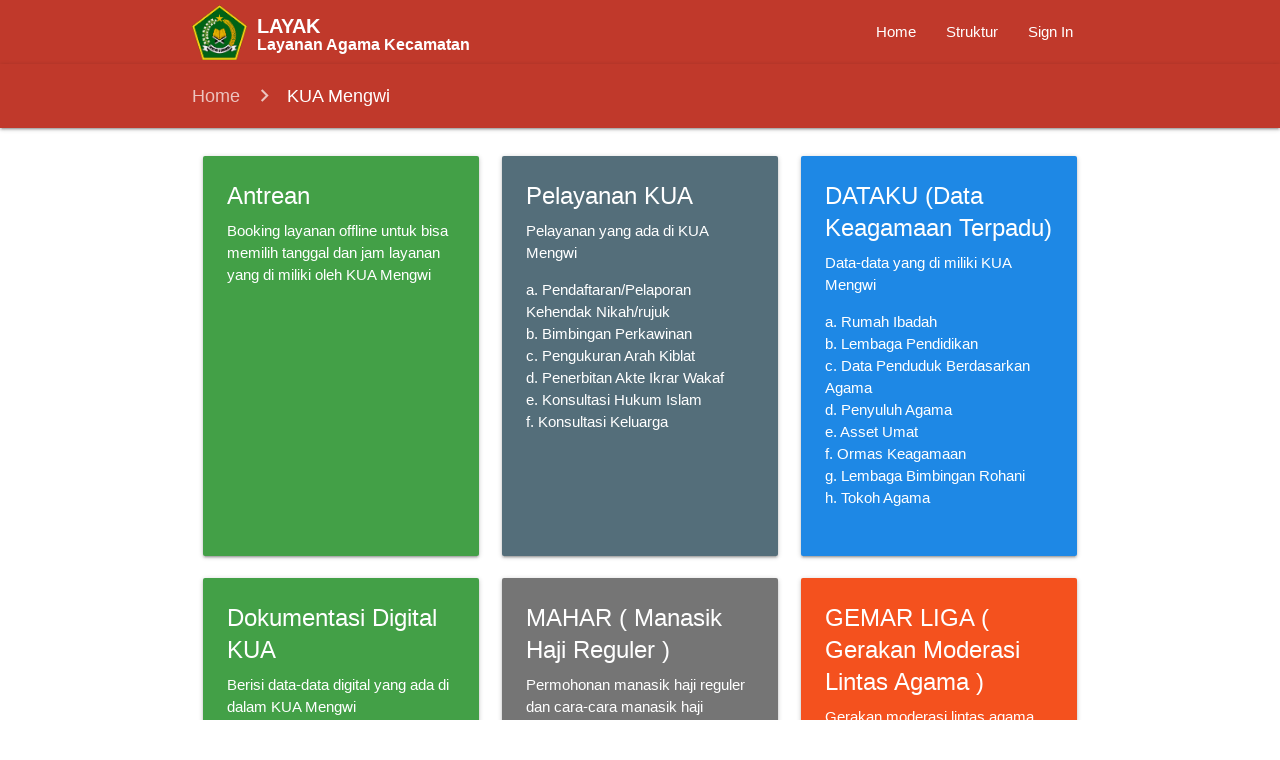

--- FILE ---
content_type: text/html; charset=UTF-8
request_url: https://kua-bali.id/kua/kua_mengwi
body_size: 2894
content:
<!DOCTYPE html>
<html>
    <head>
        <meta charset="utf-8">
        <title>Layak (Layanan Agama Kecamatan) - Kua</title>
        <meta name="description" content="">
        <meta name="title" content="">
        <meta name="author" content="OctoberCMS">
        <meta name="viewport" content="width=device-width, initial-scale=1.0">
        <meta name="generator" content="OctoberCMS">
        <link rel="icon" type="image/png" href="https://kua-bali.id/themes/kua/assets/images/logo.png">
        <!-- <link href="https://kua-bali.id/themes/kua/assets/css/vendor.css" rel="stylesheet">
        <link href="https://kua-bali.id/themes/kua/assets/css/theme.css" rel="stylesheet"> -->
        <!-- Font Awesome -->
    <link rel="stylesheet" href="https://use.fontawesome.com/releases/v5.15.2/css/all.css" />
    <!-- Google Fonts Roboto -->
    <!--Import Google Icon Font-->
    <link href="https://fonts.googleapis.com/icon?family=Material+Icons" rel="stylesheet">
    <!--Import materialize.css-->
    <!-- <link rel="stylesheet" href="https://kua-bali.id/themes/kua/assets/materialize/css/materialize.min.css" media="screen,projection"/> -->
    <link rel="stylesheet" href="https://cdnjs.cloudflare.com/ajax/libs/materialize/1.0.0/css/materialize.min.css">
    <link rel="stylesheet" href="https://kua-bali.id/themes/kua/assets/css/app.css" media="screen,projection"/>
            </head>
    <body>

        <!-- Header -->
        <header id="layout-header">
            <!-- Nav -->

<style>
    
    .navbar-logo-brand {
        display: flex;
    }

    .brand-row {
        margin-left: 10px;
        font-weight: bold;
    }

    .brand {
        font-size: 20px;

    }

    .brand-subtitle {
        display: block;
        margin-top: -45px;
        font-size: 16px;
    }

    .navbar-logo-brand-mobile {
        font-weight: bold;
    }

</style>

<nav  style="background-color: #C0392B" >
    <div class="container">
        <div class="nav-wrapper">
            <a href="#" class="brand-logo hide-on-med-and-down pos-logo">
                <div class="navbar-logo-brand">
                    
                    <img src="https://kua-bali.id/themes/kua/assets/images/logo.png" style="width: auto; height: 55px; margin-top: 15px;" />
                    
                    <div class="brand-row">
			    <span class="brand">LAYAK</span><br />
			    <span class="brand-subtitle">Layanan Agama Kecamatan</span>
                        
                    </div>
                </div>
            </a>
            <a href="#" class="brand-logo right show-on-small hide-on-med-and-up show-on-medium">
                <img src="https://kua-bali.id/themes/kua/assets/images/logo.png"  style="width: auto; height: 50px; margin-top: 3px;" />
            </a>
            <a href="#" data-target="mobile-demo" class="sidenav-trigger"><i class="material-icons">menu</i></a>
            <p class="brand-title-mobile show-on-small hide-on-med-and-up show-on-medium">
                LAYAK<br /><small>Layanan Agama Kecamatan</small>
            </p>
            <ul id="nav-mobile" class="right hide-on-med-and-down">
                <li class=""><a href="https://kua-bali.id/default">Home</a></li>
				     <li class=""><a href="https://kua-bali.id/profile/kua_mengwi">Struktur</a></li>
				<li><a href="https://kua-bali.id/backend" target="backend">Sign In</a></li>
            </ul>
        </div>
    </div>
</nav>

<ul class="sidenav" id="mobile-demo">
    <li class=""><a href="https://kua-bali.id/default">Home</a></li>
            <li class=""><a href="https://kua-bali.id/profile/kua_mengwi">Struktur</a></li>
    
    <li><a href="https://kua-bali.id/backend" target="backend">Sign In</a></li>
</ul>


<!-- <nav id="layout-nav" class="navbar navbar-inverse navbar-fixed-top" role="navigation">
    <div class="container">
        <div class="navbar-header">
            <button type="button" class="navbar-toggle" data-toggle="collapse" data-target=".navbar-main-collapse">
                <span class="sr-only">Toggle navigation</span>
                <span class="icon-bar"></span>
                <span class="icon-bar"></span>
                <span class="icon-bar"></span>
            </button>
            <a class="navbar-brand" href="https://kua-bali.id/default">
                <span>LAYAK<br/><small>Layanan Agama Kecamatan</small></span>
            </a>
        </div>
        <div class="collapse navbar-collapse navbar-main-collapse pull-right">
            <ul class="nav navbar-nav">
                <li class="separator hidden-xs"></li>
                <li class=""><a href="https://kua-bali.id/default">Home</a></li>
                <li><a href="https://kua-bali.id/backend" target="backend">Sign in</a></li>
            </ul>
        </div>
    </div>
</nav> -->        </header>

        <!-- Content -->
        <section id="layout-content">
            
<nav  style="background-color: #C0392B" >
    <div class="container nav-wrapper truncate">
        <div class="col s12">
            <a href="/" class="breadcrumb">Home</a>
            <a href="#" class="breadcrumb">KUA Mengwi</a>
        </div>
    </div>
</nav>

<div class="container" style="margin-top: 20px;">
    <div class="row">
        <div class="col s12 m4">
            <a href="https://kua-bali.id/antrean/kua_mengwi">
                <div class="card green darken-1 medium">
                    <div class="card-content white-text">
                        <span class="card-title">Antrean</span>
                        <p>
                            Booking layanan offline untuk bisa memilih tanggal dan jam layanan yang di miliki oleh KUA Mengwi
                        </p>
                    </div>
                </div>
            </a>
        </div>



	<div class="col s12 m4">
            <a href="https://kua-bali.id/layanan/kua_mengwi">
                <div class="card blue-grey darken-1 medium">
                    <div class="card-content white-text">
                        <span class="card-title">Pelayanan KUA</span>
                        <p>
                            Pelayanan yang ada di KUA Mengwi
                            <ul>
                                <li>a. Pendaftaran/Pelaporan Kehendak Nikah/rujuk</li>
                                <li>b. Bimbingan Perkawinan</li>
                                <li>c. Pengukuran Arah Kiblat </li>
                                <li>d. Penerbitan Akte Ikrar Wakaf</li>
                                <li>e. Konsultasi Hukum Islam</li>
                                <li>f. Konsultasi Keluarga</li>
                            </ul>
                        </p>
                    </div>
                </div>
            </a>
        </div>
        <div class="col s12 m4">
            <a href="https://kua-bali.id/dataku/kua_mengwi">
                <div class="card blue darken-1 medium">
                    <div class="card-content white-text">
                        <span class="card-title">DATAKU (Data Keagamaan Terpadu)</span>
                        <p>
                            Data-data yang di miliki KUA Mengwi
                            <ul>
                                <li>a. Rumah Ibadah</li>
                                <li>b. Lembaga Pendidikan</li>
                                <li>c. Data Penduduk Berdasarkan Agama</li>
                                <li>d. Penyuluh Agama</li>
                                <li>e. Asset Umat</li>
                                <li>f. Ormas Keagamaan</li>
                                <li>g. Lembaga Bimbingan Rohani</li>
                                <li>h. Tokoh Agama</li>
                            </ul>
                        </p>
                    </div>
                </div>
            </a>
        </div>
        <div class="col s12 m4">
            <a href="https://kua-bali.id/gallery/kua_mengwi">
                <div class="card green darken-1 medium">
                    <div class="card-content white-text">
                        <span class="card-title">Dokumentasi Digital KUA</span>
                        <p>
                            Berisi data-data digital yang ada di dalam KUA Mengwi
                        </p>
                    </div>
                </div>
            </a>
        </div>
        <div class="col s12 m4">
            <a href="https://kua-bali.id/mahar/kua_mengwi">
                <div class="card grey darken-1 medium">
                    <div class="card-content white-text">
                        <span class="card-title"> MAHAR ( Manasik Haji Reguler )</span>
                        <p>
                            Permohonan manasik haji reguler dan cara-cara manasik haji
                        </p>
                    </div>
                </div>
            </a>
        </div>
        <div class="col s12 m4">
            <a href="https://kua-bali.id/gemar/kua_mengwi">
                <div class="card deep-orange darken-1 medium">
                    <div class="card-content white-text">
                        <span class="card-title"> GEMAR LIGA ( Gerakan Moderasi  Lintas Agama )</span>
                        <p>
                            Gerakan moderasi lintas agama yang berada dalam wilayah KUA Mengwi
                        </p>
                    </div>
                </div>
            </a>
        </div>
        <div class="col s12 m4">
            <a href="https://kua-bali.id/pengaduan/kua_mengwi">
                <div class="card teal darken-1 small">
                    <div class="card-content white-text">
                        <span class="card-title"> Pusat Pengaduan </span>
                        <p>
                            Saluran pengaduan masyarakat terhadap pelayanan KUA Mengwi
                        </p>
                    </div>
                </div>
            </a>
        </div>
        <div class="col s12 m4">
            <a href="https://kua-bali.id/inovasi/kua_mengwi">
                <div class="card purple darken-1 small">
                    <div class="card-content white-text">
                        <span class="card-title">Inovasi Layanan Publik</span>
                        <p>
                            Berisi layanan publik yang ada di KUA seperti SIMKAH, Dll
                        </p>
                    </div>
                </div>
            </a>
        </div>
        <div class="col s12 m4">
            <a href="https://kua-bali.id/social-media/kua_mengwi">
                <div class="card indigo darken-1 small">
                    <div class="card-content white-text">
                        <span class="card-title">Social Media</span>
                        <p>
                            Beberapa platform social media platform yang di miliki KUA Mengwi
                        </p>
                    </div>
                </div>
            </a>
        </div>
	<!-- <div class="col s12 m4">
            <a href="https://kua-bali.id/antrean/kua_mengwi">
                <div class="card green darken-1 small">
                    <div class="card-content white-text">
                        <span class="card-title">Antrean</span>
                        <p>
                            Booking layanan offline untuk bisa memilih tanggal dan jam layanan yang di miliki oleh KUA Mengwi
                        </p>
                    </div>
                </div>
            </a>
	</div> -->

    </div>
</div>        </section>

        <!-- Footer -->
        <footer id="layout-footer">
            <div id="footer">
    <div class="container">
        <hr />
        <!-- <p class="muted credit">&copy; 2025 Kantor Wilayah Kementerian Agama Provinsi Bali.</p> -->
	<p class="muted credit">&copy; 2025 Kantor Wilayah Kementerian Agama Provinsi Bali.</p>
    </div>
</div>        </footer>

        <!-- Scripts -->
        <script src="https://kua-bali.id/themes/kua/assets/vendor/jquery.js"></script>
	<!-- <script src="https://kua-bali.id/themes/kua/assets/materialize/js/materialize.min.js"></script> -->
	<script src="https://cdnjs.cloudflare.com/ajax/libs/materialize/1.0.0/js/materialize.min.js"></script>
        
        <!-- <script src="https://kua-bali.id/themes/kua/assets/vendor/bootstrap.js"></script> -->
        <script src="https://kua-bali.id/themes/kua/assets/javascript/app.js"></script>
        <script src="/modules/system/assets/js/framework.js?v=winter"></script>
<script src="/modules/system/assets/js/framework.extras.js?v=winter"></script>
<link rel="stylesheet" property="stylesheet" href="/modules/system/assets/css/framework.extras.css?v=winter">
        
    </body>
</html>

--- FILE ---
content_type: text/css
request_url: https://kua-bali.id/themes/kua/assets/css/app.css
body_size: 602
content:
.brand-title {
    line-height: 20px;
    top: -10px;
}

.pos-logo {
    
    top: -10px;
    /* position: fixed; */
}

.brand-title-mobile {
    line-height: 10px;
    padding-top: 16px;
}

@media only screen and (max-width : 992px) {
    
    .breadcrumb {
        font-size: 12px !important;
        
    }
    
    .breadcrumb:before {
        margin: 0 1px 0 1px !important;
    }
    
 }

.mt5 {
    margin-top: 5px!important;
}

.mb20 {
    margin-bottom: 20px!important;
}

.mt10 {
    margin-top: 10px!important;
}

.mt20 {
    margin-top: 20px!important;
}

.pa {
    padding: 10 10 10 10;
}
